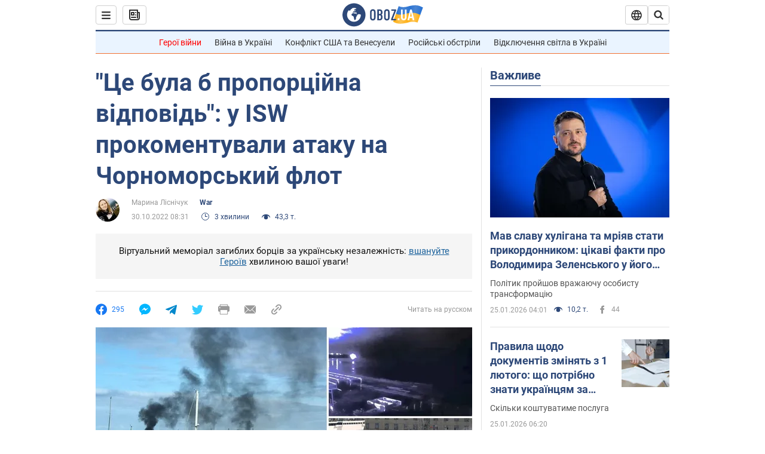

--- FILE ---
content_type: application/x-javascript; charset=utf-8
request_url: https://servicer.idealmedia.io/1418748/1?nocmp=1&sessionId=697614be-0a9e9&sessionPage=1&sessionNumberWeek=1&sessionNumber=1&scale_metric_1=64.00&scale_metric_2=256.00&scale_metric_3=100.00&cbuster=1769346238520818471401&pvid=7c9d1df6-27ed-4ecc-b8e7-85b99722fbeb&implVersion=11&lct=1763555100&mp4=1&ap=1&consentStrLen=0&wlid=000cf4ef-45e0-4be3-80bb-6920504aca5c&uniqId=04319&niet=4g&nisd=false&evt=%5B%7B%22event%22%3A1%2C%22methods%22%3A%5B1%2C2%5D%7D%2C%7B%22event%22%3A2%2C%22methods%22%3A%5B1%2C2%5D%7D%5D&pv=5&jsv=es6&dpr=1&hashCommit=cbd500eb&apt=2022-10-30T08%3A31%3A00&tfre=3557&w=0&h=1&tl=150&tlp=1&sz=0x1&szp=1&szl=1&cxurl=https%3A%2F%2Fwar.obozrevatel.com%2Fukr%2Ftse-bula-b-proportsijna-vidpovid-u-isw-prokomentuvali-ataku-na-chornomorskij-flot.htm&ref=&lu=https%3A%2F%2Fwar.obozrevatel.com%2Fukr%2Ftse-bula-b-proportsijna-vidpovid-u-isw-prokomentuvali-ataku-na-chornomorskij-flot.htm
body_size: 881
content:
var _mgq=_mgq||[];
_mgq.push(["IdealmediaLoadGoods1418748_04319",[
["ua.tribuna.com","11961719","1","Дерюгина ответила на вопрос, почему развелась с Блохиным","Президент Украинской федерации гимнастики Ирина Дерюгина рассказала, почему завершился ее брак с Олегом Блохиным.– Почему вы развелись?– У него родились дети.","0","","","","5eC35dJHYW2QcfYe3wUlv_OzrDIk5MTMh8jUoFU6Vck0SzVyF_SAN_yRZlnvElbRJP9NESf5a0MfIieRFDqB_Kldt0JdlZKDYLbkLtP-Q-XzlFUAeSCmdbrvNJi76JWA",{"i":"https://s-img.idealmedia.io/n/11961719/45x45/160x0x520x520/aHR0cDovL2ltZ2hvc3RzLmNvbS90LzQyNjAwMi85MjI3NTQ4ODU2NmYyMWU5ODlkYWVlN2NhMjI4NTQ4NS5qcGc.webp?v=1769346238-imj4Rw_BE4jahy1ybDFLBmFq6D3H6qL0dTwUebXWghk","l":"https://clck.idealmedia.io/pnews/11961719/i/1298901/pp/1/1?h=5eC35dJHYW2QcfYe3wUlv_OzrDIk5MTMh8jUoFU6Vck0SzVyF_SAN_yRZlnvElbRJP9NESf5a0MfIieRFDqB_Kldt0JdlZKDYLbkLtP-Q-XzlFUAeSCmdbrvNJi76JWA&utm_campaign=obozrevatel.com&utm_source=obozrevatel.com&utm_medium=referral&rid=4fd9b667-f9ee-11f0-9c8b-d404e6f97680&tt=Direct&att=3&afrd=296&iv=11&ct=1&gdprApplies=0&muid=q0pWtutaJ835&st=-300&mp4=1&h2=RGCnD2pppFaSHdacZpvmnoTb7XFiyzmF87A5iRFByjtRGCPw-Jj4BtYdULfjGweqJaGSQGEi6nxpFvL8b2o0UA**","adc":[],"sdl":0,"dl":"","category":"Спорт","dbbr":0,"bbrt":0,"type":"e","media-type":"static","clicktrackers":[],"cta":"Читати далі","cdt":"","tri":"4fd9c9ce-f9ee-11f0-9c8b-d404e6f97680","crid":"11961719"}],],
{"awc":{},"dt":"desktop","ts":"","tt":"Direct","isBot":1,"h2":"RGCnD2pppFaSHdacZpvmnoTb7XFiyzmF87A5iRFByjtRGCPw-Jj4BtYdULfjGweqJaGSQGEi6nxpFvL8b2o0UA**","ats":0,"rid":"4fd9b667-f9ee-11f0-9c8b-d404e6f97680","pvid":"7c9d1df6-27ed-4ecc-b8e7-85b99722fbeb","iv":11,"brid":32,"muidn":"q0pWtutaJ835","dnt":2,"cv":2,"afrd":296,"consent":true,"adv_src_id":39175}]);
_mgqp();
